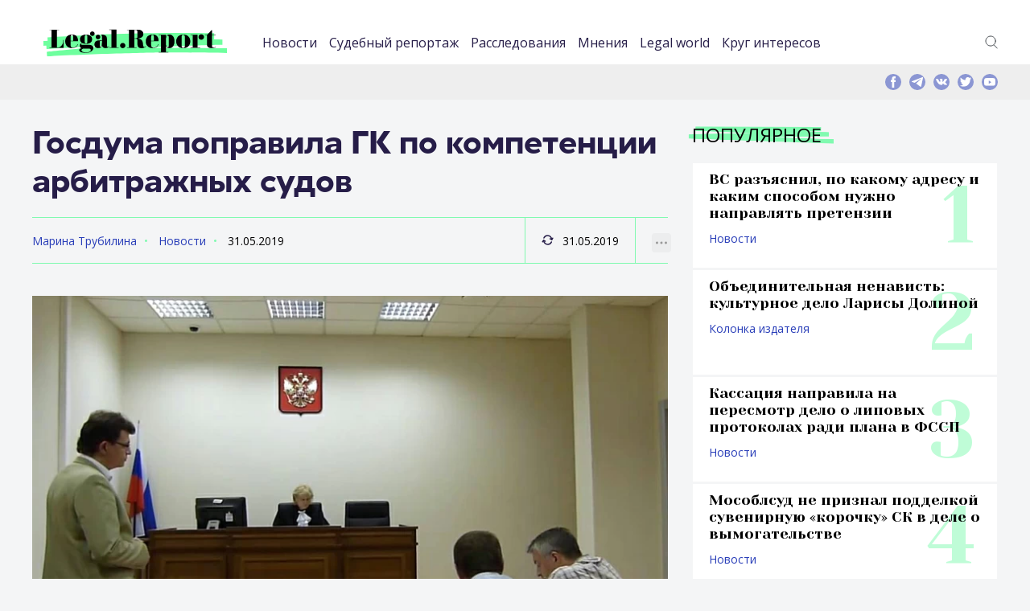

--- FILE ---
content_type: text/html; charset=UTF-8
request_url: https://legal.report/gosduma-popravila-gk-po-kompetencii-arbitrazhnyh-sudov/
body_size: 57033
content:
<!DOCTYPE html>
<html lang="ru-RU" class="no-js">
<head>
	<meta charset="UTF-8" />
	<link rel="profile" href="http://gmpg.org/xfn/11" />
	<meta name="viewport" content="width=device-width, initial-scale=1, maximum-scale=1, user-scalable=0">
	<meta name="msapplication-TileColor" content="#33ff99">
	<meta name="theme-color" content="#33ff99">
	<link rel="apple-touch-icon" sizes="180x180" href="/apple-touch-icon.png">
	<link rel="icon" type="image/png" sizes="32x32" href="/favicon-32x32.png">
	<link rel="icon" type="image/png" sizes="16x16" href="/favicon-16x16.png">
	<link rel="manifest" href="/site.webmanifest">
	<link rel="mask-icon" href="/safari-pinned-tab.svg" color="#33ff99">
	<link rel="icon" href="https://legal.report/favicon.svg" type="image/svg">
		<meta name='robots' content='index, follow, max-image-preview:large, max-snippet:-1, max-video-preview:-1' />
	<style>img:is([sizes="auto" i], [sizes^="auto," i]) { contain-intrinsic-size: 3000px 1500px }</style>
	
	<!-- This site is optimized with the Yoast SEO plugin v25.9 - https://yoast.com/wordpress/plugins/seo/ -->
	<title>Госдума поправила ГК по компетенции арбитражных судов - legal.report</title>
	<meta name="description" content="Новости о юристах и для юристов. Эксклюзивная информация о юридическом сообществе. Расследования и исследования. Юридическая энциклопедия. Госдума поправила ГК по компетенции арбитражных судов" />
	<link rel="canonical" href="https://legal.report/gosduma-popravila-gk-po-kompetencii-arbitrazhnyh-sudov/" />
	<meta property="og:locale" content="ru_RU" />
	<meta property="og:type" content="article" />
	<meta property="og:title" content="Госдума поправила ГК по компетенции арбитражных судов - legal.report" />
	<meta property="og:description" content="Новости о юристах и для юристов. Эксклюзивная информация о юридическом сообществе. Расследования и исследования. Юридическая энциклопедия. Госдума поправила ГК по компетенции арбитражных судов" />
	<meta property="og:url" content="https://legal.report/gosduma-popravila-gk-po-kompetencii-arbitrazhnyh-sudov/" />
	<meta property="og:site_name" content="legal.report" />
	<meta property="article:publisher" content="https://www.facebook.com/legal.report" />
	<meta property="article:published_time" content="2019-05-31T07:43:06+00:00" />
	<meta property="article:modified_time" content="2020-08-22T01:37:34+00:00" />
	<meta property="og:image" content="https://legal.report/wp-content/uploads/2019/05/AS.jpg" />
	<meta property="og:image:width" content="800" />
	<meta property="og:image:height" content="500" />
	<meta property="og:image:type" content="image/jpeg" />
	<meta name="author" content="Марина Трубилина" />
	<meta name="twitter:card" content="summary_large_image" />
	<meta name="twitter:creator" content="@Legal_Report" />
	<meta name="twitter:site" content="@Legal_Report" />
	<script type="application/ld+json" class="yoast-schema-graph">{"@context":"https://schema.org","@graph":[{"@type":"NewsArticle","@id":"https://legal.report/gosduma-popravila-gk-po-kompetencii-arbitrazhnyh-sudov/#article","isPartOf":{"@id":"https://legal.report/gosduma-popravila-gk-po-kompetencii-arbitrazhnyh-sudov/"},"author":{"name":"Марина Трубилина","@id":"https://legal.report/#/schema/person/77f8511a83d8570e982e8e160a8b3301"},"headline":"Госдума поправила ГК по компетенции арбитражных судов","datePublished":"2019-05-31T07:43:06+00:00","dateModified":"2020-08-22T01:37:34+00:00","mainEntityOfPage":{"@id":"https://legal.report/gosduma-popravila-gk-po-kompetencii-arbitrazhnyh-sudov/"},"wordCount":160,"publisher":{"@id":"https://legal.report/#organization"},"image":{"@id":"https://legal.report/gosduma-popravila-gk-po-kompetencii-arbitrazhnyh-sudov/#primaryimage"},"thumbnailUrl":"https://legal.report/wp-content/uploads/2019/05/AS.jpg","keywords":["арбитражный процесс","Госдума","Гражданский кодекс","законотворчество"],"articleSection":["Новости"],"inLanguage":"ru-RU"},{"@type":"WebPage","@id":"https://legal.report/gosduma-popravila-gk-po-kompetencii-arbitrazhnyh-sudov/","url":"https://legal.report/gosduma-popravila-gk-po-kompetencii-arbitrazhnyh-sudov/","name":"Госдума поправила ГК по компетенции арбитражных судов - legal.report","isPartOf":{"@id":"https://legal.report/#website"},"primaryImageOfPage":{"@id":"https://legal.report/gosduma-popravila-gk-po-kompetencii-arbitrazhnyh-sudov/#primaryimage"},"image":{"@id":"https://legal.report/gosduma-popravila-gk-po-kompetencii-arbitrazhnyh-sudov/#primaryimage"},"thumbnailUrl":"https://legal.report/wp-content/uploads/2019/05/AS.jpg","datePublished":"2019-05-31T07:43:06+00:00","dateModified":"2020-08-22T01:37:34+00:00","description":"Новости о юристах и для юристов. Эксклюзивная информация о юридическом сообществе. Расследования и исследования. Юридическая энциклопедия. Госдума поправила ГК по компетенции арбитражных судов","breadcrumb":{"@id":"https://legal.report/gosduma-popravila-gk-po-kompetencii-arbitrazhnyh-sudov/#breadcrumb"},"inLanguage":"ru-RU","potentialAction":[{"@type":"ReadAction","target":["https://legal.report/gosduma-popravila-gk-po-kompetencii-arbitrazhnyh-sudov/"]}]},{"@type":"ImageObject","inLanguage":"ru-RU","@id":"https://legal.report/gosduma-popravila-gk-po-kompetencii-arbitrazhnyh-sudov/#primaryimage","url":"https://legal.report/wp-content/uploads/2019/05/AS.jpg","contentUrl":"https://legal.report/wp-content/uploads/2019/05/AS.jpg","width":800,"height":500,"caption":"Фото: Youtube"},{"@type":"BreadcrumbList","@id":"https://legal.report/gosduma-popravila-gk-po-kompetencii-arbitrazhnyh-sudov/#breadcrumb","itemListElement":[{"@type":"ListItem","position":1,"name":"Главная страница","item":"https://legal.report/"},{"@type":"ListItem","position":2,"name":"Новости","item":"https://legal.report/news/"},{"@type":"ListItem","position":3,"name":"Госдума поправила ГК по компетенции арбитражных судов"}]},{"@type":"WebSite","@id":"https://legal.report/#website","url":"https://legal.report/","name":"legal.report","description":"Новости о юристах и для юристов. Эксклюзивная информация о юридическом сообществе. Расследования и исследования. Юридическая энциклопедия.","publisher":{"@id":"https://legal.report/#organization"},"potentialAction":[{"@type":"SearchAction","target":{"@type":"EntryPoint","urlTemplate":"https://legal.report/?s={search_term_string}"},"query-input":{"@type":"PropertyValueSpecification","valueRequired":true,"valueName":"search_term_string"}}],"inLanguage":"ru-RU"},{"@type":"Organization","@id":"https://legal.report/#organization","name":"ООО \"Юридика\"","url":"https://legal.report/","logo":{"@type":"ImageObject","inLanguage":"ru-RU","@id":"https://legal.report/#/schema/logo/image/","url":"","contentUrl":"","caption":"ООО \"Юридика\""},"image":{"@id":"https://legal.report/#/schema/logo/image/"},"sameAs":["https://www.facebook.com/legal.report","https://x.com/Legal_Report","https://t.me/legalreport"]},{"@type":"Person","@id":"https://legal.report/#/schema/person/77f8511a83d8570e982e8e160a8b3301","name":"Марина Трубилина","url":"https://legal.report/author/17/"}]}</script>
	<!-- / Yoast SEO plugin. -->


<link rel="alternate" type="application/rss+xml" title="legal.report &raquo; Лента" href="https://legal.report/feed/" />
<link rel="alternate" type="application/rss+xml" title="legal.report &raquo; Лента комментариев" href="https://legal.report/comments/feed/" />
<link rel='stylesheet' id='dashicons-css' href='https://legal.report/wp-includes/css/dashicons.min.css?ver=84f7e36d12c8b8a150b70219ca510b1e' type='text/css' media='all' />
<link rel='stylesheet' id='post-views-counter-frontend-css' href='https://legal.report/wp-content/plugins/post-views-counter/css/frontend.min.css?ver=1.5.5' type='text/css' media='all' />
<link rel='stylesheet' id='wp-block-library-css' href='https://legal.report/wp-includes/css/dist/block-library/style.min.css?ver=84f7e36d12c8b8a150b70219ca510b1e' type='text/css' media='all' />
<style id='classic-theme-styles-inline-css' type='text/css'>
/*! This file is auto-generated */
.wp-block-button__link{color:#fff;background-color:#32373c;border-radius:9999px;box-shadow:none;text-decoration:none;padding:calc(.667em + 2px) calc(1.333em + 2px);font-size:1.125em}.wp-block-file__button{background:#32373c;color:#fff;text-decoration:none}
</style>
<style id='global-styles-inline-css' type='text/css'>
:root{--wp--preset--aspect-ratio--square: 1;--wp--preset--aspect-ratio--4-3: 4/3;--wp--preset--aspect-ratio--3-4: 3/4;--wp--preset--aspect-ratio--3-2: 3/2;--wp--preset--aspect-ratio--2-3: 2/3;--wp--preset--aspect-ratio--16-9: 16/9;--wp--preset--aspect-ratio--9-16: 9/16;--wp--preset--color--black: #000000;--wp--preset--color--cyan-bluish-gray: #abb8c3;--wp--preset--color--white: #ffffff;--wp--preset--color--pale-pink: #f78da7;--wp--preset--color--vivid-red: #cf2e2e;--wp--preset--color--luminous-vivid-orange: #ff6900;--wp--preset--color--luminous-vivid-amber: #fcb900;--wp--preset--color--light-green-cyan: #7bdcb5;--wp--preset--color--vivid-green-cyan: #00d084;--wp--preset--color--pale-cyan-blue: #8ed1fc;--wp--preset--color--vivid-cyan-blue: #0693e3;--wp--preset--color--vivid-purple: #9b51e0;--wp--preset--gradient--vivid-cyan-blue-to-vivid-purple: linear-gradient(135deg,rgba(6,147,227,1) 0%,rgb(155,81,224) 100%);--wp--preset--gradient--light-green-cyan-to-vivid-green-cyan: linear-gradient(135deg,rgb(122,220,180) 0%,rgb(0,208,130) 100%);--wp--preset--gradient--luminous-vivid-amber-to-luminous-vivid-orange: linear-gradient(135deg,rgba(252,185,0,1) 0%,rgba(255,105,0,1) 100%);--wp--preset--gradient--luminous-vivid-orange-to-vivid-red: linear-gradient(135deg,rgba(255,105,0,1) 0%,rgb(207,46,46) 100%);--wp--preset--gradient--very-light-gray-to-cyan-bluish-gray: linear-gradient(135deg,rgb(238,238,238) 0%,rgb(169,184,195) 100%);--wp--preset--gradient--cool-to-warm-spectrum: linear-gradient(135deg,rgb(74,234,220) 0%,rgb(151,120,209) 20%,rgb(207,42,186) 40%,rgb(238,44,130) 60%,rgb(251,105,98) 80%,rgb(254,248,76) 100%);--wp--preset--gradient--blush-light-purple: linear-gradient(135deg,rgb(255,206,236) 0%,rgb(152,150,240) 100%);--wp--preset--gradient--blush-bordeaux: linear-gradient(135deg,rgb(254,205,165) 0%,rgb(254,45,45) 50%,rgb(107,0,62) 100%);--wp--preset--gradient--luminous-dusk: linear-gradient(135deg,rgb(255,203,112) 0%,rgb(199,81,192) 50%,rgb(65,88,208) 100%);--wp--preset--gradient--pale-ocean: linear-gradient(135deg,rgb(255,245,203) 0%,rgb(182,227,212) 50%,rgb(51,167,181) 100%);--wp--preset--gradient--electric-grass: linear-gradient(135deg,rgb(202,248,128) 0%,rgb(113,206,126) 100%);--wp--preset--gradient--midnight: linear-gradient(135deg,rgb(2,3,129) 0%,rgb(40,116,252) 100%);--wp--preset--font-size--small: 13px;--wp--preset--font-size--medium: 20px;--wp--preset--font-size--large: 36px;--wp--preset--font-size--x-large: 42px;--wp--preset--spacing--20: 0.44rem;--wp--preset--spacing--30: 0.67rem;--wp--preset--spacing--40: 1rem;--wp--preset--spacing--50: 1.5rem;--wp--preset--spacing--60: 2.25rem;--wp--preset--spacing--70: 3.38rem;--wp--preset--spacing--80: 5.06rem;--wp--preset--shadow--natural: 6px 6px 9px rgba(0, 0, 0, 0.2);--wp--preset--shadow--deep: 12px 12px 50px rgba(0, 0, 0, 0.4);--wp--preset--shadow--sharp: 6px 6px 0px rgba(0, 0, 0, 0.2);--wp--preset--shadow--outlined: 6px 6px 0px -3px rgba(255, 255, 255, 1), 6px 6px rgba(0, 0, 0, 1);--wp--preset--shadow--crisp: 6px 6px 0px rgba(0, 0, 0, 1);}:where(.is-layout-flex){gap: 0.5em;}:where(.is-layout-grid){gap: 0.5em;}body .is-layout-flex{display: flex;}.is-layout-flex{flex-wrap: wrap;align-items: center;}.is-layout-flex > :is(*, div){margin: 0;}body .is-layout-grid{display: grid;}.is-layout-grid > :is(*, div){margin: 0;}:where(.wp-block-columns.is-layout-flex){gap: 2em;}:where(.wp-block-columns.is-layout-grid){gap: 2em;}:where(.wp-block-post-template.is-layout-flex){gap: 1.25em;}:where(.wp-block-post-template.is-layout-grid){gap: 1.25em;}.has-black-color{color: var(--wp--preset--color--black) !important;}.has-cyan-bluish-gray-color{color: var(--wp--preset--color--cyan-bluish-gray) !important;}.has-white-color{color: var(--wp--preset--color--white) !important;}.has-pale-pink-color{color: var(--wp--preset--color--pale-pink) !important;}.has-vivid-red-color{color: var(--wp--preset--color--vivid-red) !important;}.has-luminous-vivid-orange-color{color: var(--wp--preset--color--luminous-vivid-orange) !important;}.has-luminous-vivid-amber-color{color: var(--wp--preset--color--luminous-vivid-amber) !important;}.has-light-green-cyan-color{color: var(--wp--preset--color--light-green-cyan) !important;}.has-vivid-green-cyan-color{color: var(--wp--preset--color--vivid-green-cyan) !important;}.has-pale-cyan-blue-color{color: var(--wp--preset--color--pale-cyan-blue) !important;}.has-vivid-cyan-blue-color{color: var(--wp--preset--color--vivid-cyan-blue) !important;}.has-vivid-purple-color{color: var(--wp--preset--color--vivid-purple) !important;}.has-black-background-color{background-color: var(--wp--preset--color--black) !important;}.has-cyan-bluish-gray-background-color{background-color: var(--wp--preset--color--cyan-bluish-gray) !important;}.has-white-background-color{background-color: var(--wp--preset--color--white) !important;}.has-pale-pink-background-color{background-color: var(--wp--preset--color--pale-pink) !important;}.has-vivid-red-background-color{background-color: var(--wp--preset--color--vivid-red) !important;}.has-luminous-vivid-orange-background-color{background-color: var(--wp--preset--color--luminous-vivid-orange) !important;}.has-luminous-vivid-amber-background-color{background-color: var(--wp--preset--color--luminous-vivid-amber) !important;}.has-light-green-cyan-background-color{background-color: var(--wp--preset--color--light-green-cyan) !important;}.has-vivid-green-cyan-background-color{background-color: var(--wp--preset--color--vivid-green-cyan) !important;}.has-pale-cyan-blue-background-color{background-color: var(--wp--preset--color--pale-cyan-blue) !important;}.has-vivid-cyan-blue-background-color{background-color: var(--wp--preset--color--vivid-cyan-blue) !important;}.has-vivid-purple-background-color{background-color: var(--wp--preset--color--vivid-purple) !important;}.has-black-border-color{border-color: var(--wp--preset--color--black) !important;}.has-cyan-bluish-gray-border-color{border-color: var(--wp--preset--color--cyan-bluish-gray) !important;}.has-white-border-color{border-color: var(--wp--preset--color--white) !important;}.has-pale-pink-border-color{border-color: var(--wp--preset--color--pale-pink) !important;}.has-vivid-red-border-color{border-color: var(--wp--preset--color--vivid-red) !important;}.has-luminous-vivid-orange-border-color{border-color: var(--wp--preset--color--luminous-vivid-orange) !important;}.has-luminous-vivid-amber-border-color{border-color: var(--wp--preset--color--luminous-vivid-amber) !important;}.has-light-green-cyan-border-color{border-color: var(--wp--preset--color--light-green-cyan) !important;}.has-vivid-green-cyan-border-color{border-color: var(--wp--preset--color--vivid-green-cyan) !important;}.has-pale-cyan-blue-border-color{border-color: var(--wp--preset--color--pale-cyan-blue) !important;}.has-vivid-cyan-blue-border-color{border-color: var(--wp--preset--color--vivid-cyan-blue) !important;}.has-vivid-purple-border-color{border-color: var(--wp--preset--color--vivid-purple) !important;}.has-vivid-cyan-blue-to-vivid-purple-gradient-background{background: var(--wp--preset--gradient--vivid-cyan-blue-to-vivid-purple) !important;}.has-light-green-cyan-to-vivid-green-cyan-gradient-background{background: var(--wp--preset--gradient--light-green-cyan-to-vivid-green-cyan) !important;}.has-luminous-vivid-amber-to-luminous-vivid-orange-gradient-background{background: var(--wp--preset--gradient--luminous-vivid-amber-to-luminous-vivid-orange) !important;}.has-luminous-vivid-orange-to-vivid-red-gradient-background{background: var(--wp--preset--gradient--luminous-vivid-orange-to-vivid-red) !important;}.has-very-light-gray-to-cyan-bluish-gray-gradient-background{background: var(--wp--preset--gradient--very-light-gray-to-cyan-bluish-gray) !important;}.has-cool-to-warm-spectrum-gradient-background{background: var(--wp--preset--gradient--cool-to-warm-spectrum) !important;}.has-blush-light-purple-gradient-background{background: var(--wp--preset--gradient--blush-light-purple) !important;}.has-blush-bordeaux-gradient-background{background: var(--wp--preset--gradient--blush-bordeaux) !important;}.has-luminous-dusk-gradient-background{background: var(--wp--preset--gradient--luminous-dusk) !important;}.has-pale-ocean-gradient-background{background: var(--wp--preset--gradient--pale-ocean) !important;}.has-electric-grass-gradient-background{background: var(--wp--preset--gradient--electric-grass) !important;}.has-midnight-gradient-background{background: var(--wp--preset--gradient--midnight) !important;}.has-small-font-size{font-size: var(--wp--preset--font-size--small) !important;}.has-medium-font-size{font-size: var(--wp--preset--font-size--medium) !important;}.has-large-font-size{font-size: var(--wp--preset--font-size--large) !important;}.has-x-large-font-size{font-size: var(--wp--preset--font-size--x-large) !important;}
:where(.wp-block-post-template.is-layout-flex){gap: 1.25em;}:where(.wp-block-post-template.is-layout-grid){gap: 1.25em;}
:where(.wp-block-columns.is-layout-flex){gap: 2em;}:where(.wp-block-columns.is-layout-grid){gap: 2em;}
:root :where(.wp-block-pullquote){font-size: 1.5em;line-height: 1.6;}
</style>
<link rel='stylesheet' id='contact-form-7-css' href='https://legal.report/wp-content/plugins/contact-form-7/includes/css/styles.css?ver=6.1.1' type='text/css' media='all' />
<link rel='stylesheet' id='fonts-css' href='https://legal.report/wp-content/themes/madar-lite/assets/fonts/fonts.css?ver=84f7e36d12c8b8a150b70219ca510b1e' type='text/css' media='all' />
<link rel='stylesheet' id='style-css' href='https://legal.report/wp-content/themes/madar-lite/assets/css/style.css?ver=84f7e36d12c8b8a150b70219ca510b1e' type='text/css' media='all' />
<script type="text/javascript" id="post-views-counter-frontend-js-before">
/* <![CDATA[ */
var pvcArgsFrontend = {"mode":"rest_api","postID":23950,"requestURL":"https:\/\/legal.report\/wp-json\/post-views-counter\/view-post\/23950","nonce":"54032545ad","dataStorage":"cookies","multisite":false,"path":"\/","domain":""};
/* ]]> */
</script>
<script type="text/javascript" src="https://legal.report/wp-content/plugins/post-views-counter/js/frontend.min.js?ver=1.5.5" id="post-views-counter-frontend-js"></script>
<link rel="https://api.w.org/" href="https://legal.report/wp-json/" /><link rel="alternate" title="JSON" type="application/json" href="https://legal.report/wp-json/wp/v2/posts/23950" /><link rel="EditURI" type="application/rsd+xml" title="RSD" href="https://legal.report/xmlrpc.php?rsd" />

<link rel='shortlink' href='https://legal.report/?p=23950' />
<link rel="alternate" title="oEmbed (JSON)" type="application/json+oembed" href="https://legal.report/wp-json/oembed/1.0/embed?url=https%3A%2F%2Flegal.report%2Fgosduma-popravila-gk-po-kompetencii-arbitrazhnyh-sudov%2F" />
<link rel="alternate" title="oEmbed (XML)" type="text/xml+oembed" href="https://legal.report/wp-json/oembed/1.0/embed?url=https%3A%2F%2Flegal.report%2Fgosduma-popravila-gk-po-kompetencii-arbitrazhnyh-sudov%2F&#038;format=xml" />
<script>document.createElement( "picture" );if(!window.HTMLPictureElement && document.addEventListener) {window.addEventListener("DOMContentLoaded", function() {var s = document.createElement("script");s.src = "https://legal.report/wp-content/plugins/webp-express/js/picturefill.min.js";document.body.appendChild(s);});}</script>      <script type="text/javascript">
        var templateUrl = 'https://legal.report/wp-content/themes/madar-lite';
      </script>      <meta name="onesignal" content="wordpress-plugin"/>
            <script>

      window.OneSignalDeferred = window.OneSignalDeferred || [];

      OneSignalDeferred.push(function(OneSignal) {
        var oneSignal_options = {};
        window._oneSignalInitOptions = oneSignal_options;

        oneSignal_options['serviceWorkerParam'] = { scope: '/' };
oneSignal_options['serviceWorkerPath'] = 'OneSignalSDKWorker.js.php';

        OneSignal.Notifications.setDefaultUrl("https://legal.report");

        oneSignal_options['wordpress'] = true;
oneSignal_options['appId'] = '7118a369-0f4d-4e67-a810-41dbf2a1489a';
oneSignal_options['allowLocalhostAsSecureOrigin'] = true;
oneSignal_options['welcomeNotification'] = { };
oneSignal_options['welcomeNotification']['title'] = "Legal.Report";
oneSignal_options['welcomeNotification']['message'] = "Спасибо, вы подписались на уведомления.";
oneSignal_options['path'] = "https://legal.report/wp-content/plugins/onesignal-free-web-push-notifications/sdk_files/";
oneSignal_options['safari_web_id'] = "web.onesignal.auto.2c31ff0c-1624-4aec-8f89-a4f0b1da0ea1";
oneSignal_options['promptOptions'] = { };
oneSignal_options['promptOptions']['actionMessage'] = "Подписаться на уведомления Legal.Report";
oneSignal_options['promptOptions']['exampleNotificationTitleDesktop'] = "Пример уведомления";
oneSignal_options['promptOptions']['exampleNotificationMessageDesktop'] = "Уведомление появится на вашем рабочем столе";
oneSignal_options['promptOptions']['exampleNotificationTitleMobile'] = "Пример уведомления";
oneSignal_options['promptOptions']['exampleNotificationMessageMobile'] = "Уведомление появится на вашем мобильно устройстве";
oneSignal_options['promptOptions']['exampleNotificationCaption'] = "Вы можете отписаться в любое время";
oneSignal_options['promptOptions']['acceptButtonText'] = "Подписаться";
oneSignal_options['promptOptions']['cancelButtonText'] = "Нет, спасибо";
oneSignal_options['promptOptions']['siteName'] = "https://legal.report";
              OneSignal.init(window._oneSignalInitOptions);
              OneSignal.Slidedown.promptPush()      });

      function documentInitOneSignal() {
        var oneSignal_elements = document.getElementsByClassName("OneSignal-prompt");

        var oneSignalLinkClickHandler = function(event) { OneSignal.Notifications.requestPermission(); event.preventDefault(); };        for(var i = 0; i < oneSignal_elements.length; i++)
          oneSignal_elements[i].addEventListener('click', oneSignalLinkClickHandler, false);
      }

      if (document.readyState === 'complete') {
           documentInitOneSignal();
      }
      else {
           window.addEventListener("load", function(event){
               documentInitOneSignal();
          });
      }
    </script>
<link rel="icon" href="https://legal.report/wp-content/uploads/2021/04/cropped-logo-sqw-1-110x110.png" sizes="32x32" />
<link rel="icon" href="https://legal.report/wp-content/uploads/2021/04/cropped-logo-sqw-1-220x220.png" sizes="192x192" />
<link rel="apple-touch-icon" href="https://legal.report/wp-content/uploads/2021/04/cropped-logo-sqw-1-220x220.png" />
<meta name="msapplication-TileImage" content="https://legal.report/wp-content/uploads/2021/04/cropped-logo-sqw-1-500x500.png" />
		<style type="text/css" id="wp-custom-css">
			figcaption {
	font-size: 0.8em;
}
.text-container p {
	text-align: justify;
}
p.has-text-align-center {
	text-align: center;
}
figure {
	  margin-bottom: 24px;
}

.article-preview-position__row:first-child {
	margin-bottom: 30px;
}
p.excerpt a {
	text-align: justify;
	color: white;
	font-size: 0.8em;

}

figcaption {
	font-size: 0.8em;
}
.text-container p {
	text-align: justify;
}
p.has-text-align-center {
	text-align: center;
}
figure {
	  margin-bottom: 24px;
}

.article-preview-position__row:first-child {
	margin-bottom: 24px;
}
p.excerpt a {
	text-align: justify;
	color: white;
	font-size: 0.8em;

}
em {
    font-style: italic;
	}
.wp-calendar-table{
	width: 100%;
	margin: 10px;
	
}
.wp-calendar-table caption{
	display: none;
}
.archive-menu {
		width:	300px;
		margin-left: auto;
  		margin-right: auto;
	}
.wp-calendar-table thead{
	text-align:left;	
}
em {
	font-style: italic;
}

.wp-block-video figcaption {
	font-size:	small;
}
.wp-block-image figcaption {
		font-size:	small;
}		</style>
		




<meta name='yandex-verification' content='5ef42b7e3d58e778' />

</head>
<body class="wp-singular post-template-default single single-post postid-23950 single-format-standard wp-theme-madar-lite">

<!-- Yandex.Metrika counter -->
	<script data-cfasync="false" type="text/javascript">
  setTimeout(function(){
       (function(m,e,t,r,i,k,a){m[i]=m[i]||function(){(m[i].a=m[i].a||[]).push(arguments)};
   m[i].l=1*new Date();k=e.createElement(t),a=e.getElementsByTagName(t)
 
[0],k.async=1,k.src=r,a.parentNode.insertBefore(k,a)})
   (window, document, "script", "https://mc.yandex.ru/metrika/tag.js", "ym");
 
       ym(35658030, "init", {
            clickmap:true,
            trackLinks:true,
            accurateTrackBounce:true 
       });
    }, 5000); //set this as high as you can without ruining your stats.
</script> 
<noscript><div><img src="https://mc.yandex.ru/watch/35658030" style="position:absolute; left:-9999px;" alt="" /></div></noscript>
<!-- /Yandex.Metrika counter -->

<div class="page-container">
    <div class="content-container">
<header>
    <div class="center">
        <div class="header-container">
            <div class="header-container__logo">
                <a href="https://legal.report" title=""><img src="https://legal.report/wp-content/themes/madar-lite/assets/img/logos/logo.svg" alt="Legal Report"></a>
            </div>
            <div class="header-container__navigation">
                 <div class="header-container-navigation-mobile-container">


                    <nav class="nav-header">
					<ul id="menu-top" class="menu"><li id="menu-item-4157" class="menu-item menu-item-type-taxonomy menu-item-object-category current-post-ancestor current-menu-parent current-post-parent menu-item-4157"><a href="https://legal.report/news/">Новости</a></li>
<li id="menu-item-4158" class="menu-item menu-item-type-taxonomy menu-item-object-category menu-item-4158"><a href="https://legal.report/report/">Судебный репортаж</a></li>
<li id="menu-item-10140" class="menu-item menu-item-type-taxonomy menu-item-object-category menu-item-10140"><a href="https://legal.report/exclusive/">Расследования</a></li>
<li id="menu-item-4159" class="menu-item menu-item-type-taxonomy menu-item-object-category menu-item-4159"><a href="https://legal.report/opinions/">Мнения</a></li>
<li id="menu-item-4160" class="menu-item menu-item-type-taxonomy menu-item-object-category menu-item-4160"><a href="https://legal.report/world/">Legal world</a></li>
<li id="menu-item-9751" class="menu-item menu-item-type-taxonomy menu-item-object-category menu-item-9751"><a href="https://legal.report/krug-interesov/">Круг интересов</a></li>
</ul>                    </nav>

										<div class="searchmobile"><form method="get"  action="/" class="theme-input"><input type="search" class="field" name="s" id="s-mobile" placeholder="Поиск" size="30" />&nbsp;<button class="button" type="submit"><svg width="13" height="13" viewBox="0 0 13 13"><title>поиск</title><path d="m4.8495 7.8226c0.82666 0 1.5262-0.29146 2.0985-0.87438 0.57232-0.58292 0.86378-1.2877 0.87438-2.1144 0.010599-0.82666-0.28086-1.5262-0.87438-2.0985-0.59352-0.57232-1.293-0.86378-2.0985-0.87438-0.8055-0.010599-1.5103 0.28086-2.1144 0.87438-0.60414 0.59352-0.8956 1.293-0.87438 2.0985 0.021197 0.8055 0.31266 1.5103 0.87438 2.1144 0.56172 0.60414 1.2665 0.8956 2.1144 0.87438zm4.4695 0.2115 3.681 3.6819-1.259 1.284-3.6817-3.7 0.0019784-0.69479-0.090043-0.098846c-0.87973 0.76087-1.92 1.1413-3.1207 1.1413-1.3553 0-2.5025-0.46363-3.4417-1.3909s-1.4088-2.0686-1.4088-3.4239c0-1.3553 0.4696-2.4966 1.4088-3.4239 0.9392-0.92727 2.0864-1.3969 3.4417-1.4088 1.3553-0.011889 2.4906 0.45771 3.406 1.4088 0.9154 0.95107 1.379 2.0924 1.3909 3.4239 0 1.2126-0.38043 2.2588-1.1413 3.1385l0.098834 0.090049z"></path></svg></button></form></div>

                    <div class="social-mobile-version"></div>
                </div>
            </div>
            <div class="header-container__links"><!-- 				 -->
                <div class="header-container-links-desktop-version">
                    <div class="header-container-links">
                        <ul>
	                            <li><a href="#" title="" class="icos" id="searchtoggle-desktop"><img src="https://legal.report/wp-content/themes/madar-lite/assets/img/icons/icon-search.svg" alt="">Поиск</a></li>
                        </ul>
                    </div>
                </div>
            </div>

            <div class="header-container__icon-nav-mobile">
                <a class="icon-nav" href="#" title=""><span></span></a>
            </div>
        </div>

    </div>
</header>



        <!--top-information-->
        <div class="top-information">
            <div class="center">
                <div class="top-information-container">
									<div class="searchform">
									        <form method="get"  action="/" class="theme-input">
														<input type="search" class="field" name="s" id="s-desktop" placeholder="Поиск" size="50" />&nbsp;
														<button class="button" type="submit"><svg width="13" height="13" viewBox="0 0 13 13"><title>поиск</title><path d="m4.8495 7.8226c0.82666 0 1.5262-0.29146 2.0985-0.87438 0.57232-0.58292 0.86378-1.2877 0.87438-2.1144 0.010599-0.82666-0.28086-1.5262-0.87438-2.0985-0.59352-0.57232-1.293-0.86378-2.0985-0.87438-0.8055-0.010599-1.5103 0.28086-2.1144 0.87438-0.60414 0.59352-0.8956 1.293-0.87438 2.0985 0.021197 0.8055 0.31266 1.5103 0.87438 2.1144 0.56172 0.60414 1.2665 0.8956 2.1144 0.87438zm4.4695 0.2115 3.681 3.6819-1.259 1.284-3.6817-3.7 0.0019784-0.69479-0.090043-0.098846c-0.87973 0.76087-1.92 1.1413-3.1207 1.1413-1.3553 0-2.5025-0.46363-3.4417-1.3909s-1.4088-2.0686-1.4088-3.4239c0-1.3553 0.4696-2.4966 1.4088-3.4239 0.9392-0.92727 2.0864-1.3969 3.4417-1.4088 1.3553-0.011889 2.4906 0.45771 3.406 1.4088 0.9154 0.95107 1.379 2.0924 1.3909 3.4239 0 1.2126-0.38043 2.2588-1.1413 3.1385l0.098834 0.090049z"></path></svg></button>

													</form>
									</div>
                    <div class="top-information-container__social">

                        <div class="social-desktop-version">
                            <div class="social">
                                <a href="https://www.facebook.com/legal.report" title=""><img src="https://legal.report/wp-content/themes/madar-lite/assets/img/icons/icon-f.svg" alt=""></a>
                                <a href="https://t.me/legalreport" title=""><img src="https://legal.report/wp-content/themes/madar-lite/assets/img/icons/icon-telegram.svg" alt=""></a>
                                <a href="https://vk.com/legal.report" title=""><img src="https://legal.report/wp-content/themes/madar-lite/assets/img/icons/icon-vk.svg" alt=""></a>
                                <a href="https://twitter.com/Legal_Report" title=""><img src="https://legal.report/wp-content/themes/madar-lite/assets/img/icons/icon-t.svg" alt=""></a>
                                <a href="https://www.youtube.com/channel/UC-aDf1fdJOZrDw818nJi4Vg" title=""><img src="https://legal.report/wp-content/themes/madar-lite/assets/img/icons/icon-yt.svg" alt=""></a>
                            </div>
                        </div>

                    </div>
                </div>
            </div>
        </div>
        <!--top-information end-->


        <!--content-->
        <div class="content  block-fixed-boundaries">
            <div class="center">
                <div class="content-markup">
                    <div class="content-markup__main">

                        <div class="title-container title-container_title-page">
                            <h1>Госдума поправила ГК по компетенции арбитражных судов</h1>
                        </div>

                        <div class="article-stat">
                            <div class="article-stat__section">
                                <div class="article-stat-center">
                                    <div class="article-stat-center__row">
                                        <a href="https://legal.report/author/17/" title="Записи Марина Трубилина" rel="author">Марина Трубилина</a>                                        <a href="https://legal.report/news/" title="">Новости</a>
                                        <span>31.05.2019</span>
                                    </div>
                                </div>
                            </div>
                            <div class="article-stat__stat">
                                <div class="article-stat-center">
                                    <div class="article-stat-center__row">
                                        <span><img src="https://legal.report/wp-content/themes/madar-lite/assets/img/icons/icon-update-purple.svg">31.05.2019</span>
                                                                            </div>
                                </div>
                            </div>
                            <div class="article-stat__link">
                                <div class="article-stat-center">
                                    <div class="article-stat-center__row">
<script src="//yastatic.net/es5-shims/0.0.2/es5-shims.min.js"></script>
<script src="//yastatic.net/share2/share.js"></script>
<div class="ya-share2" style="position: absolute" data-services="vkontakte,facebook,twitter,telegram" data-limit="0">
    <a href="#" title=""><img src="https://legal.report/wp-content/themes/madar-lite/assets/img/icons/icon-map.svg"></a>
</div>
                                        <a href="#" title=""><img src="https://legal.report/wp-content/themes/madar-lite/assets/img/icons/icon-print.svg"></a>
                                    </div>
                                </div>
                            </div>
                        </div>

                        <div class="text-container">
                            <figure><picture><source srcset="https://legal.report/wp-content/uploads/2019/05/AS.webp 800w, https://legal.report/wp-content/uploads/2019/05/AS-352x220.webp 352w, https://legal.report/wp-content/uploads/2019/05/AS-500x313.webp 500w, https://legal.report/wp-content/uploads/2019/05/AS-175x110.webp 175w, https://legal.report/wp-content/uploads/2019/05/AS-768x480.webp 768w" sizes="(max-width: 800px) 100vw, 800px" type="image/webp"><img width="800" height="500" src="https://legal.report/wp-content/uploads/2019/05/AS.jpg" class="attachment-post-thumbnail size-post-thumbnail wp-post-image webpexpress-processed" alt="" decoding="async" fetchpriority="high" srcset="https://legal.report/wp-content/uploads/2019/05/AS.jpg 800w, https://legal.report/wp-content/uploads/2019/05/AS-352x220.jpg 352w, https://legal.report/wp-content/uploads/2019/05/AS-500x313.jpg 500w, https://legal.report/wp-content/uploads/2019/05/AS-175x110.jpg 175w, https://legal.report/wp-content/uploads/2019/05/AS-768x480.jpg 768w" sizes="(max-width: 800px) 100vw, 800px"></picture><figcaption>Фото: Youtube</figcaption></figure>
<p>Госдума 30&nbsp;мая приняла в ключевом втором чтении <a href="http://sozd.duma.gov.ru/download/833E7F25-D95F-412B-BDA3-154ACAFC75AE">поправки</a> в&nbsp;Гражданский кодекс&nbsp;РФ, которые касаются компетенции арбитражных судов (об&nbsp;этом документе читайте также на&nbsp;Legal.Report <a href="https://legal.report/gosduma-vnesla-v-gk-popravki-o-kompetencii-arbitrazhnyh-sudov/">здесь</a>).</p>

<p>Законопроектом вносятся изменения в&nbsp;ст.&nbsp;11&nbsp;части первой (судебная защита гражданских прав) и&nbsp;ст.&nbsp;1252 части четвертой (защита исключительных прав) ГК&nbsp;РФ. Поправки связаны с&nbsp;исключением из&nbsp;процессуального законодательства термина «подведомственность» как принципа разграничения полномочий между судами общей юрисдикции и&nbsp;арбитражными судами.</p>

<p>В новой редакции излагается п.&nbsp;1&nbsp;ст.&nbsp;11&nbsp;части первой ГК&nbsp;РФ. Указывается, что защиту нарушенных или оспоренных гражданских прав осуществляет суд, арбитражный суд или третейский суд в&nbsp;соответствии с&nbsp;их&nbsp;компетенцией.</p>

<p>Также приводится в&nbsp;соответствие с&nbsp;процессуальным законодательством положение абзаца первого&nbsp;п.&nbsp;5.1&nbsp;ст.&nbsp;1252 части четвертой ГК&nbsp;РФ. Словосочетание «подведомствен арбитражному суду» заменяется словами «подлежит рассмотрению в&nbsp;арбитражном суде».</p>

                        </div>

                        <div class="tags">
                            <div class="tags-details-container">
                                <div class="tags-details-container__title">Теги:</div>
                                <div class="tags-details-container__list">
                                    <ul><a href="https://legal.report/tag/arbitrazhnyj-process/" rel="tag">арбитражный процесс</a><a href="https://legal.report/tag/gosduma/" rel="tag">Госдума</a><a href="https://legal.report/tag/grazhdanskij-kodeks/" rel="tag">Гражданский кодекс</a><a href="https://legal.report/tag/zakonotvorchestvo/" rel="tag">законотворчество</a></ul>
                                </div>
                            </div>
                        </div>

                        <!--comments-->
                        <div class="comments">
                            <!--comments-title-->
                            <div class="comments-title">
                                <div class="comments-title__name">
                                    <h6><span>Комментарии</span></h6>
                                    <p>0</p>
                                </div>
                            </div>
                            <!--comments-title end-->

                            <!--comments-list-->
                            <div class="comments-list">
                                                            </div>
                            <!--comments-list end-->

                        </div>
                        <!--comments end-->

                    </div>
                     <div class="content-markup__aside slideshow">
	<div class="fixed-container">
    <div class="title-container title-container_two-columns">
        <div class="title-container__name">
            <h4><span>Популярное</span></h4>
        </div>

        <div class="title-container__controls show-table">
            <div class="slide-controls">
                <div class="slide-controls__prev">
                    <a role="button" class="slide-arrow arrow-prev" title="Previous slide"><span>Previous</span></a>
                </div>
                <div class="slide-controls__next">
                    <a role="button" class="slide-arrow arrow-next" title="Next slide"><span>Next</span></a>
                </div>

            </div>
        </div>
    </div>

    <div class="news-list news-list_upright news-list_counter slides-row news-list_popular">
			        <!--column-->
	        <div class="news-list__column">
	            <div class="article-preview article-preview_horizontally">
	                <div class="article-preview__description">
	                    <h4><a href="https://legal.report/vs-razjasnil-po-kakomu-adresu-i-kakim-sposobom-nuzhno-napravljat-pretenzii/" title="">ВС разъяснил, по какому адресу и каким способом нужно направлять претензии</a></h4>
	                    <div class="article-preview-stat">
	                        <p><a href="https://legal.report/news/" title="">Новости</a>
														</p>
	                    </div>
	                </div>
	            </div>
	        </div>

	        <!--column end-->
        	        <!--column-->
	        <div class="news-list__column">
	            <div class="article-preview article-preview_horizontally">
	                <div class="article-preview__description">
	                    <h4><a href="https://legal.report/obedinitelnaya-nenavist-kulturnoe-delo-larisy-dolinoj/" title="">Объединительная ненависть: культурное дело Ларисы Долиной</a></h4>
	                    <div class="article-preview-stat">
	                        <p><a href="https://legal.report/bez-rubriki/kolonka-izdatelya/" title="">Колонка издателя</a>
														</p>
	                    </div>
	                </div>
	            </div>
	        </div>

	        <!--column end-->
        	        <!--column-->
	        <div class="news-list__column">
	            <div class="article-preview article-preview_horizontally">
	                <div class="article-preview__description">
	                    <h4><a href="https://legal.report/kassacziya-napravila-na-peresmotr-delo-o-lipovyh-protokolah-radi-plana-v-fssp/" title="">Кассация направила на пересмотр дело о липовых протоколах ради плана в ФССП</a></h4>
	                    <div class="article-preview-stat">
	                        <p><a href="https://legal.report/news/" title="">Новости</a>
														</p>
	                    </div>
	                </div>
	            </div>
	        </div>

	        <!--column end-->
        	        <!--column-->
	        <div class="news-list__column">
	            <div class="article-preview article-preview_horizontally">
	                <div class="article-preview__description">
	                    <h4><a href="https://legal.report/mosoblsud-smyagchil-uchast-vymogatelya-kotoryj-prikryvalsya-suvenirnoj-korochkoj-sk/" title="">Мособлсуд не признал подделкой сувенирную «корочку» СК в деле о вымогательстве</a></h4>
	                    <div class="article-preview-stat">
	                        <p><a href="https://legal.report/news/" title="">Новости</a>
														</p>
	                    </div>
	                </div>
	            </div>
	        </div>

	        <!--column end-->
        	        <!--column-->
	        <div class="news-list__column">
	            <div class="article-preview article-preview_horizontally">
	                <div class="article-preview__description">
	                    <h4><a href="https://legal.report/osuzhden-zamglavy-otdela-fas-podavshij-zhalobu-v-espch-po-delu-ob-izbienii-materi/" title="">Осужден замглавы отдела ФАС, подавший жалобу в ЕСПЧ по делу об избиении матери</a></h4>
	                    <div class="article-preview-stat">
	                        <p><a href="https://legal.report/news/" title="">Новости</a>
														</p>
	                    </div>
	                </div>
	            </div>
	        </div>

	        <!--column end-->
            </div>

	</div>
</div>

                </div>
            </div>
        </div>
        <!--content-->

        <div class="prev-next-articles center">
            <div class="prev-next-articles-container">

                                <div class="prev-next-articles-container__prev-article">
                    <div class="prev-next-articles-title"><h6><span>Предыдущая</span></h6></div>
                    <div class="news-list news-list_upright">
                        <div class="news-list__column">
                            <div class="article-preview article-preview_horizontally">
                                <div class="article-preview__image">
                                    <a href="https://legal.report/v-sudah-stanet-menshe-zasedanij-po-delam-o-bankrotstve/" title=""><picture><source srcset="https://legal.report/wp-content/uploads/2019/05/Duma-8-175x110.webp" type="image/webp"><img src="https://legal.report/wp-content/uploads/2019/05/Duma-8-175x110.jpg" alt="" class="webpexpress-processed"></picture></a>
                                </div>
                                <div class="article-preview__description">
                                    <h4><a href="https://legal.report/v-sudah-stanet-menshe-zasedanij-po-delam-o-bankrotstve/" title="">В судах станет меньше заседаний по делам о банкротстве</a></h4>
                                    <div class="article-preview-stat">
                                        <p><a href="https://legal.report/news/" title="">Новости</a> 30 05 2019</p>
                                        <p></p>
                                    </div>
                                </div>
                            </div>
                        </div>
                    </div>
                </div>
                
                                <div class="prev-next-articles-container__next-article">
                    <div class="prev-next-articles-title">
                        <h6><span>Следующая</span></h6>
                    </div>
                    <div class="news-list news-list_upright">
                        <div class="news-list__column">
                            <div class="article-preview article-preview_horizontally">
                                <div class="article-preview__image">
                                    <a href="https://legal.report/vlasti-soedinjat-kompjuter-i-grazhdanskij-kodeks/" title=""><picture><source srcset="https://legal.report/wp-content/uploads/2017/10/GK2-175x110.webp" type="image/webp"><img src="https://legal.report/wp-content/uploads/2017/10/GK2-175x110.jpg" alt="" class="webpexpress-processed"></picture></a>
                                </div>
                                <div class="article-preview__description">
                                    <h4><a href="https://legal.report/vlasti-soedinjat-kompjuter-i-grazhdanskij-kodeks/" title="">Власти соединят компьютер и Гражданский кодекс</a></h4>
                                    <div class="article-preview-stat">
                                        <p><a href="https://legal.report/news/" title="">Новости</a> 31 05 2019</p>
                                        <p></p>
                                    </div>
                                </div>
                            </div>
                        </div>
                    </div>
                </div>
                
            </div>
        </div>


<footer>
    <div class="center">
        <p class="logo"><a href="#" title=""><img src="https://legal.report/wp-content/themes/madar-lite/assets/img/logos/logo.svg" alt="Legal Report" width="256"></a> </p>
        <div class="social">
            <!--a href="https://www.facebook.com/legal.report" target="_blank"><img src="https://legal.report/wp-content/themes/madar-lite/assets/img/icons/icon-f.svg" alt=""></a-->
            <a href="https://t.me/legalreport"  target="_blank"><img src="https://legal.report/wp-content/themes/madar-lite/assets/img/icons/icon-telegram.svg" alt=""></a>
            <a href="https://vk.com/legal.report"  target="_blank"><img src="https://legal.report/wp-content/themes/madar-lite/assets/img/icons/icon-vk.svg" alt=""></a>
            <!--a href="https://twitter.com/Legal_Report"  target="_blank"><img src="https://legal.report/wp-content/themes/madar-lite/assets/img/icons/icon-t.svg" alt=""></a-->
            <!--a href="https://www.youtube.com/channel/UC-aDf1fdJOZrDw818nJi4Vg"  target="_blank"><img src="https://legal.report/wp-content/themes/madar-lite/assets/img/icons/icon-yt.svg" alt=""></a-->
        </div>

        <nav class="nav-footer">
					<ul id="menu-bottom" class="menu"><li id="menu-item-4179" class="menu-item menu-item-type-post_type menu-item-object-page menu-item-4179"><a href="https://legal.report/redakciya-1/">Редакция</a></li>
<li id="menu-item-4178" class="menu-item menu-item-type-post_type menu-item-object-page menu-item-4178"><a href="https://legal.report/partners/">Партнёрам</a></li>
<li id="menu-item-4177" class="menu-item menu-item-type-post_type menu-item-object-page menu-item-4177"><a href="https://legal.report/vakansii/">Вакансии</a></li>
<li id="menu-item-9729" class="menu-item menu-item-type-taxonomy menu-item-object-category menu-item-9729"><a href="https://legal.report/pr/">Пресс-релизы</a></li>
<li id="menu-item-4175" class="menu-item menu-item-type-post_type menu-item-object-page menu-item-4175"><a href="https://legal.report/pravila-ispolzovaniya-informacii-legal-report/">Правила использования информации</a></li>
<li id="menu-item-4174" class="menu-item menu-item-type-post_type menu-item-object-page menu-item-4174"><a href="https://legal.report/feedback/">Написать в редакцию</a></li>
</ul>        </nav>

        <div class="footer-copy">
            <p>Сетевое издание LEGAL.REPORT зарегистрировано в Федеральной службе по надзору за соблюдением законодательства в сфере массовых коммуникаций и охране культурного наследия 16 февраля 2016 г. Свидетельство о регистрации Эл № ФС77–64912.</p>

            <p>© 2015-2022 LEGAL.REPORT. Все права защищены <svg version="1.1" viewBox="0 0 24 24" class="the-footer__copyright-16plus svg-icon svg-fill" style="width:24px;height:24px;"><path fill="currentColor" stroke="none" pid="0" d="M5.75 8v8.25h1.5V8h-1.5z" _fill="#9AA5AA"></path><path fill="currentColor" stroke="none" pid="1" fill-rule="evenodd" clip-rule="evenodd" d="M10.459 11.23l.045-.136c.18-.514.466-.96.906-1.281.438-.32 1.091-.563 2.09-.563v-1.5c-1.251 0-2.232.309-2.975.851-.74.541-1.18 1.268-1.437 1.996-.5 1.423-.326 2.957-.25 3.526a2.75 2.75 0 101.62-2.892zm-.146 2.52a1.25 1.25 0 112.5 0 1.25 1.25 0 01-2.5 0z" _fill="#9AA5AA"></path><path fill="currentColor" stroke="none" pid="2" d="M18.75 9.5v1.75h1.75v1.5h-1.75v1.75h-1.5v-1.75H15.5v-1.5h1.75V9.5h1.5z" _fill="#9AA5AA"></path><path fill="currentColor" stroke="none" pid="3" fill-rule="evenodd" clip-rule="evenodd" d="M0 12C0 5.373 5.373 0 12 0s12 5.373 12 12-5.373 12-12 12S0 18.627 0 12zm12 10.5C6.201 22.5 1.5 17.799 1.5 12S6.201 1.5 12 1.5 22.5 6.201 22.5 12 17.799 22.5 12 22.5z" _fill="#9AA5AA"></path></svg></p>
        </div>

    </div>
</footer>
<!--footer end-->
    </div>
</div>

<style>
.loadmore {
    margin-bottom: 75px;
    display: block;
}</style>

<script type="speculationrules">
{"prefetch":[{"source":"document","where":{"and":[{"href_matches":"\/*"},{"not":{"href_matches":["\/wp-*.php","\/wp-admin\/*","\/wp-content\/uploads\/*","\/wp-content\/*","\/wp-content\/plugins\/*","\/wp-content\/themes\/madar-lite\/*","\/*\\?(.+)"]}},{"not":{"selector_matches":"a[rel~=\"nofollow\"]"}},{"not":{"selector_matches":".no-prefetch, .no-prefetch a"}}]},"eagerness":"conservative"}]}
</script>
<script type="text/javascript" src="https://cdn.onesignal.com/sdks/web/v16/OneSignalSDK.page.js?ver=1.0.0" id="remote_sdk-js" defer="defer" data-wp-strategy="defer"></script>
<script type="text/javascript" src="https://legal.report/wp-content/themes/madar-lite/assets/js/lib/jquery-1.10.2.min.js?ver=84f7e36d12c8b8a150b70219ca510b1e" id="jquery-js"></script>
<script type="text/javascript" src="https://legal.report/wp-content/themes/madar-lite/assets/js/lib/jquery-migrate-1.2.1.min.js?ver=84f7e36d12c8b8a150b70219ca510b1e" id="migrate-js"></script>
<script type="text/javascript" src="https://legal.report/wp-content/themes/madar-lite/assets/js/lib/jquery.formstyler.min.js?ver=84f7e36d12c8b8a150b70219ca510b1e" id="form-js"></script>
<script type="text/javascript" src="https://legal.report/wp-content/themes/madar-lite/assets/js/lib/slick.min.js?ver=84f7e36d12c8b8a150b70219ca510b1e" id="slick-js"></script>
<script type="text/javascript" src="https://legal.report/wp-content/themes/madar-lite/assets/js/lib/enquire.min.js?ver=84f7e36d12c8b8a150b70219ca510b1e" id="enquire-js"></script>
<script type="text/javascript" src="https://legal.report/wp-content/themes/madar-lite/assets/js/lib/jquery.sticky-kit.min.js?ver=84f7e36d12c8b8a150b70219ca510b1e" id="sticky-js"></script>
<script type="text/javascript" src="https://legal.report/wp-content/themes/madar-lite/assets/js/main.js?ver=84f7e36d12c8b8a150b70219ca510b1e" id="main-js"></script>

<!--join-popup-->
<div class="zoom-anim-dialog mfp-hide" id="thx-popup">
    <div class="popup text-center">
        <div class="title-container">
            <div class="title-container__name">
                <h6><span>Сообщение отправлено</span></h6>
            </div>
        </div>

        <div class="popup-text">
            <p>Ваше сообщение отправлено редакторам сайта. Спасибо за предоставленную информацию. В случае возникновения вопросов с вами могут связаться по указанным контактам. </p>
        </div>

    </div>
</div>
<!--join-popup end-->

<!--rss-->
<div class="popup-rss">
    <div class="popup-rss-container">
        <div class="popup-rss-container__logo">
           <img src="https://legal.report/wp-content/themes/madar-lite/assets/img/logos/logo-little.png" alt="">
        </div>
        <div class="popup-rss-container__description">
            Получать уведомления от «Legal.Report»
        </div>
    </div>
    <div class="popup-rss-container-button">
        <button class="button button_purple">Подписаться</button>
    </div>
</div>
<!--rss-->
<!--OneSignal-->

<script>
$('.popup-rss button').on('click', function(){
	$(".popup-rss").hide();
	OneSignal.push(["registerForPushNotifications"]);
	OneSignal.push(["setSubscription", true]);
});
</script>
<!--OneSignal-->

<script>
$('#searchtoggle-desktop').on('click', function(){
  $('.searchform').toggle();
  if (!$('.searchform').is(":hidden")) {$('#s-desktop').focus()};
});

//$('.searchmobile').hide();
$('.searchform').hide();

</script>

<!-- Google Analytics -->
<script async>
(function(i,s,o,g,r,a,m){i['GoogleAnalyticsObject']=r;i[r]=i[r]||function(){
(i[r].q=i[r].q||[]).push(arguments)},i[r].l=1*new Date();a=s.createElement(o),
m=s.getElementsByTagName(o)[0];a.async=1;a.src=g;m.parentNode.insertBefore(a,m)
})(window,document,'script','https://www.google-analytics.com/analytics.js','ga');

ga('create', 'UA-74318222-1', 'auto');
ga('send', 'pageview');
</script>
<!-- End Google Analytics -->
</body>
</html>